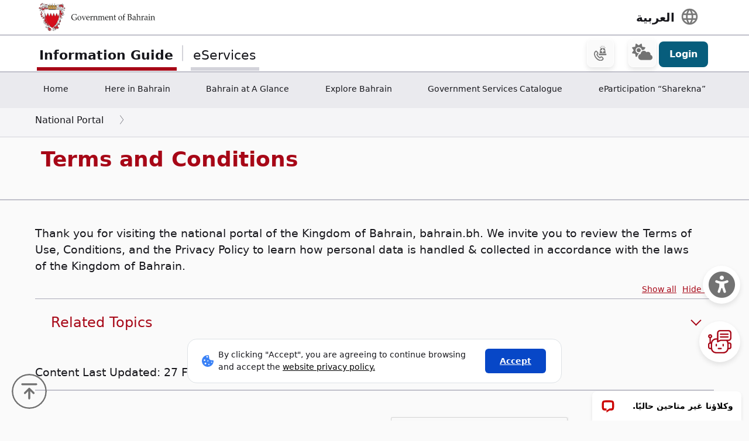

--- FILE ---
content_type: text/html; charset=utf-8
request_url: https://www.google.com/recaptcha/api2/anchor?ar=1&k=6LdafRsUAAAAAGLjbOF-Yufn_lmlQGZLiWlx1kv8&co=aHR0cHM6Ly9iYWhyYWluLmJoOjQ0Mw..&hl=en&v=PoyoqOPhxBO7pBk68S4YbpHZ&size=normal&anchor-ms=20000&execute-ms=30000&cb=g5020vpdu34u
body_size: 49329
content:
<!DOCTYPE HTML><html dir="ltr" lang="en"><head><meta http-equiv="Content-Type" content="text/html; charset=UTF-8">
<meta http-equiv="X-UA-Compatible" content="IE=edge">
<title>reCAPTCHA</title>
<style type="text/css">
/* cyrillic-ext */
@font-face {
  font-family: 'Roboto';
  font-style: normal;
  font-weight: 400;
  font-stretch: 100%;
  src: url(//fonts.gstatic.com/s/roboto/v48/KFO7CnqEu92Fr1ME7kSn66aGLdTylUAMa3GUBHMdazTgWw.woff2) format('woff2');
  unicode-range: U+0460-052F, U+1C80-1C8A, U+20B4, U+2DE0-2DFF, U+A640-A69F, U+FE2E-FE2F;
}
/* cyrillic */
@font-face {
  font-family: 'Roboto';
  font-style: normal;
  font-weight: 400;
  font-stretch: 100%;
  src: url(//fonts.gstatic.com/s/roboto/v48/KFO7CnqEu92Fr1ME7kSn66aGLdTylUAMa3iUBHMdazTgWw.woff2) format('woff2');
  unicode-range: U+0301, U+0400-045F, U+0490-0491, U+04B0-04B1, U+2116;
}
/* greek-ext */
@font-face {
  font-family: 'Roboto';
  font-style: normal;
  font-weight: 400;
  font-stretch: 100%;
  src: url(//fonts.gstatic.com/s/roboto/v48/KFO7CnqEu92Fr1ME7kSn66aGLdTylUAMa3CUBHMdazTgWw.woff2) format('woff2');
  unicode-range: U+1F00-1FFF;
}
/* greek */
@font-face {
  font-family: 'Roboto';
  font-style: normal;
  font-weight: 400;
  font-stretch: 100%;
  src: url(//fonts.gstatic.com/s/roboto/v48/KFO7CnqEu92Fr1ME7kSn66aGLdTylUAMa3-UBHMdazTgWw.woff2) format('woff2');
  unicode-range: U+0370-0377, U+037A-037F, U+0384-038A, U+038C, U+038E-03A1, U+03A3-03FF;
}
/* math */
@font-face {
  font-family: 'Roboto';
  font-style: normal;
  font-weight: 400;
  font-stretch: 100%;
  src: url(//fonts.gstatic.com/s/roboto/v48/KFO7CnqEu92Fr1ME7kSn66aGLdTylUAMawCUBHMdazTgWw.woff2) format('woff2');
  unicode-range: U+0302-0303, U+0305, U+0307-0308, U+0310, U+0312, U+0315, U+031A, U+0326-0327, U+032C, U+032F-0330, U+0332-0333, U+0338, U+033A, U+0346, U+034D, U+0391-03A1, U+03A3-03A9, U+03B1-03C9, U+03D1, U+03D5-03D6, U+03F0-03F1, U+03F4-03F5, U+2016-2017, U+2034-2038, U+203C, U+2040, U+2043, U+2047, U+2050, U+2057, U+205F, U+2070-2071, U+2074-208E, U+2090-209C, U+20D0-20DC, U+20E1, U+20E5-20EF, U+2100-2112, U+2114-2115, U+2117-2121, U+2123-214F, U+2190, U+2192, U+2194-21AE, U+21B0-21E5, U+21F1-21F2, U+21F4-2211, U+2213-2214, U+2216-22FF, U+2308-230B, U+2310, U+2319, U+231C-2321, U+2336-237A, U+237C, U+2395, U+239B-23B7, U+23D0, U+23DC-23E1, U+2474-2475, U+25AF, U+25B3, U+25B7, U+25BD, U+25C1, U+25CA, U+25CC, U+25FB, U+266D-266F, U+27C0-27FF, U+2900-2AFF, U+2B0E-2B11, U+2B30-2B4C, U+2BFE, U+3030, U+FF5B, U+FF5D, U+1D400-1D7FF, U+1EE00-1EEFF;
}
/* symbols */
@font-face {
  font-family: 'Roboto';
  font-style: normal;
  font-weight: 400;
  font-stretch: 100%;
  src: url(//fonts.gstatic.com/s/roboto/v48/KFO7CnqEu92Fr1ME7kSn66aGLdTylUAMaxKUBHMdazTgWw.woff2) format('woff2');
  unicode-range: U+0001-000C, U+000E-001F, U+007F-009F, U+20DD-20E0, U+20E2-20E4, U+2150-218F, U+2190, U+2192, U+2194-2199, U+21AF, U+21E6-21F0, U+21F3, U+2218-2219, U+2299, U+22C4-22C6, U+2300-243F, U+2440-244A, U+2460-24FF, U+25A0-27BF, U+2800-28FF, U+2921-2922, U+2981, U+29BF, U+29EB, U+2B00-2BFF, U+4DC0-4DFF, U+FFF9-FFFB, U+10140-1018E, U+10190-1019C, U+101A0, U+101D0-101FD, U+102E0-102FB, U+10E60-10E7E, U+1D2C0-1D2D3, U+1D2E0-1D37F, U+1F000-1F0FF, U+1F100-1F1AD, U+1F1E6-1F1FF, U+1F30D-1F30F, U+1F315, U+1F31C, U+1F31E, U+1F320-1F32C, U+1F336, U+1F378, U+1F37D, U+1F382, U+1F393-1F39F, U+1F3A7-1F3A8, U+1F3AC-1F3AF, U+1F3C2, U+1F3C4-1F3C6, U+1F3CA-1F3CE, U+1F3D4-1F3E0, U+1F3ED, U+1F3F1-1F3F3, U+1F3F5-1F3F7, U+1F408, U+1F415, U+1F41F, U+1F426, U+1F43F, U+1F441-1F442, U+1F444, U+1F446-1F449, U+1F44C-1F44E, U+1F453, U+1F46A, U+1F47D, U+1F4A3, U+1F4B0, U+1F4B3, U+1F4B9, U+1F4BB, U+1F4BF, U+1F4C8-1F4CB, U+1F4D6, U+1F4DA, U+1F4DF, U+1F4E3-1F4E6, U+1F4EA-1F4ED, U+1F4F7, U+1F4F9-1F4FB, U+1F4FD-1F4FE, U+1F503, U+1F507-1F50B, U+1F50D, U+1F512-1F513, U+1F53E-1F54A, U+1F54F-1F5FA, U+1F610, U+1F650-1F67F, U+1F687, U+1F68D, U+1F691, U+1F694, U+1F698, U+1F6AD, U+1F6B2, U+1F6B9-1F6BA, U+1F6BC, U+1F6C6-1F6CF, U+1F6D3-1F6D7, U+1F6E0-1F6EA, U+1F6F0-1F6F3, U+1F6F7-1F6FC, U+1F700-1F7FF, U+1F800-1F80B, U+1F810-1F847, U+1F850-1F859, U+1F860-1F887, U+1F890-1F8AD, U+1F8B0-1F8BB, U+1F8C0-1F8C1, U+1F900-1F90B, U+1F93B, U+1F946, U+1F984, U+1F996, U+1F9E9, U+1FA00-1FA6F, U+1FA70-1FA7C, U+1FA80-1FA89, U+1FA8F-1FAC6, U+1FACE-1FADC, U+1FADF-1FAE9, U+1FAF0-1FAF8, U+1FB00-1FBFF;
}
/* vietnamese */
@font-face {
  font-family: 'Roboto';
  font-style: normal;
  font-weight: 400;
  font-stretch: 100%;
  src: url(//fonts.gstatic.com/s/roboto/v48/KFO7CnqEu92Fr1ME7kSn66aGLdTylUAMa3OUBHMdazTgWw.woff2) format('woff2');
  unicode-range: U+0102-0103, U+0110-0111, U+0128-0129, U+0168-0169, U+01A0-01A1, U+01AF-01B0, U+0300-0301, U+0303-0304, U+0308-0309, U+0323, U+0329, U+1EA0-1EF9, U+20AB;
}
/* latin-ext */
@font-face {
  font-family: 'Roboto';
  font-style: normal;
  font-weight: 400;
  font-stretch: 100%;
  src: url(//fonts.gstatic.com/s/roboto/v48/KFO7CnqEu92Fr1ME7kSn66aGLdTylUAMa3KUBHMdazTgWw.woff2) format('woff2');
  unicode-range: U+0100-02BA, U+02BD-02C5, U+02C7-02CC, U+02CE-02D7, U+02DD-02FF, U+0304, U+0308, U+0329, U+1D00-1DBF, U+1E00-1E9F, U+1EF2-1EFF, U+2020, U+20A0-20AB, U+20AD-20C0, U+2113, U+2C60-2C7F, U+A720-A7FF;
}
/* latin */
@font-face {
  font-family: 'Roboto';
  font-style: normal;
  font-weight: 400;
  font-stretch: 100%;
  src: url(//fonts.gstatic.com/s/roboto/v48/KFO7CnqEu92Fr1ME7kSn66aGLdTylUAMa3yUBHMdazQ.woff2) format('woff2');
  unicode-range: U+0000-00FF, U+0131, U+0152-0153, U+02BB-02BC, U+02C6, U+02DA, U+02DC, U+0304, U+0308, U+0329, U+2000-206F, U+20AC, U+2122, U+2191, U+2193, U+2212, U+2215, U+FEFF, U+FFFD;
}
/* cyrillic-ext */
@font-face {
  font-family: 'Roboto';
  font-style: normal;
  font-weight: 500;
  font-stretch: 100%;
  src: url(//fonts.gstatic.com/s/roboto/v48/KFO7CnqEu92Fr1ME7kSn66aGLdTylUAMa3GUBHMdazTgWw.woff2) format('woff2');
  unicode-range: U+0460-052F, U+1C80-1C8A, U+20B4, U+2DE0-2DFF, U+A640-A69F, U+FE2E-FE2F;
}
/* cyrillic */
@font-face {
  font-family: 'Roboto';
  font-style: normal;
  font-weight: 500;
  font-stretch: 100%;
  src: url(//fonts.gstatic.com/s/roboto/v48/KFO7CnqEu92Fr1ME7kSn66aGLdTylUAMa3iUBHMdazTgWw.woff2) format('woff2');
  unicode-range: U+0301, U+0400-045F, U+0490-0491, U+04B0-04B1, U+2116;
}
/* greek-ext */
@font-face {
  font-family: 'Roboto';
  font-style: normal;
  font-weight: 500;
  font-stretch: 100%;
  src: url(//fonts.gstatic.com/s/roboto/v48/KFO7CnqEu92Fr1ME7kSn66aGLdTylUAMa3CUBHMdazTgWw.woff2) format('woff2');
  unicode-range: U+1F00-1FFF;
}
/* greek */
@font-face {
  font-family: 'Roboto';
  font-style: normal;
  font-weight: 500;
  font-stretch: 100%;
  src: url(//fonts.gstatic.com/s/roboto/v48/KFO7CnqEu92Fr1ME7kSn66aGLdTylUAMa3-UBHMdazTgWw.woff2) format('woff2');
  unicode-range: U+0370-0377, U+037A-037F, U+0384-038A, U+038C, U+038E-03A1, U+03A3-03FF;
}
/* math */
@font-face {
  font-family: 'Roboto';
  font-style: normal;
  font-weight: 500;
  font-stretch: 100%;
  src: url(//fonts.gstatic.com/s/roboto/v48/KFO7CnqEu92Fr1ME7kSn66aGLdTylUAMawCUBHMdazTgWw.woff2) format('woff2');
  unicode-range: U+0302-0303, U+0305, U+0307-0308, U+0310, U+0312, U+0315, U+031A, U+0326-0327, U+032C, U+032F-0330, U+0332-0333, U+0338, U+033A, U+0346, U+034D, U+0391-03A1, U+03A3-03A9, U+03B1-03C9, U+03D1, U+03D5-03D6, U+03F0-03F1, U+03F4-03F5, U+2016-2017, U+2034-2038, U+203C, U+2040, U+2043, U+2047, U+2050, U+2057, U+205F, U+2070-2071, U+2074-208E, U+2090-209C, U+20D0-20DC, U+20E1, U+20E5-20EF, U+2100-2112, U+2114-2115, U+2117-2121, U+2123-214F, U+2190, U+2192, U+2194-21AE, U+21B0-21E5, U+21F1-21F2, U+21F4-2211, U+2213-2214, U+2216-22FF, U+2308-230B, U+2310, U+2319, U+231C-2321, U+2336-237A, U+237C, U+2395, U+239B-23B7, U+23D0, U+23DC-23E1, U+2474-2475, U+25AF, U+25B3, U+25B7, U+25BD, U+25C1, U+25CA, U+25CC, U+25FB, U+266D-266F, U+27C0-27FF, U+2900-2AFF, U+2B0E-2B11, U+2B30-2B4C, U+2BFE, U+3030, U+FF5B, U+FF5D, U+1D400-1D7FF, U+1EE00-1EEFF;
}
/* symbols */
@font-face {
  font-family: 'Roboto';
  font-style: normal;
  font-weight: 500;
  font-stretch: 100%;
  src: url(//fonts.gstatic.com/s/roboto/v48/KFO7CnqEu92Fr1ME7kSn66aGLdTylUAMaxKUBHMdazTgWw.woff2) format('woff2');
  unicode-range: U+0001-000C, U+000E-001F, U+007F-009F, U+20DD-20E0, U+20E2-20E4, U+2150-218F, U+2190, U+2192, U+2194-2199, U+21AF, U+21E6-21F0, U+21F3, U+2218-2219, U+2299, U+22C4-22C6, U+2300-243F, U+2440-244A, U+2460-24FF, U+25A0-27BF, U+2800-28FF, U+2921-2922, U+2981, U+29BF, U+29EB, U+2B00-2BFF, U+4DC0-4DFF, U+FFF9-FFFB, U+10140-1018E, U+10190-1019C, U+101A0, U+101D0-101FD, U+102E0-102FB, U+10E60-10E7E, U+1D2C0-1D2D3, U+1D2E0-1D37F, U+1F000-1F0FF, U+1F100-1F1AD, U+1F1E6-1F1FF, U+1F30D-1F30F, U+1F315, U+1F31C, U+1F31E, U+1F320-1F32C, U+1F336, U+1F378, U+1F37D, U+1F382, U+1F393-1F39F, U+1F3A7-1F3A8, U+1F3AC-1F3AF, U+1F3C2, U+1F3C4-1F3C6, U+1F3CA-1F3CE, U+1F3D4-1F3E0, U+1F3ED, U+1F3F1-1F3F3, U+1F3F5-1F3F7, U+1F408, U+1F415, U+1F41F, U+1F426, U+1F43F, U+1F441-1F442, U+1F444, U+1F446-1F449, U+1F44C-1F44E, U+1F453, U+1F46A, U+1F47D, U+1F4A3, U+1F4B0, U+1F4B3, U+1F4B9, U+1F4BB, U+1F4BF, U+1F4C8-1F4CB, U+1F4D6, U+1F4DA, U+1F4DF, U+1F4E3-1F4E6, U+1F4EA-1F4ED, U+1F4F7, U+1F4F9-1F4FB, U+1F4FD-1F4FE, U+1F503, U+1F507-1F50B, U+1F50D, U+1F512-1F513, U+1F53E-1F54A, U+1F54F-1F5FA, U+1F610, U+1F650-1F67F, U+1F687, U+1F68D, U+1F691, U+1F694, U+1F698, U+1F6AD, U+1F6B2, U+1F6B9-1F6BA, U+1F6BC, U+1F6C6-1F6CF, U+1F6D3-1F6D7, U+1F6E0-1F6EA, U+1F6F0-1F6F3, U+1F6F7-1F6FC, U+1F700-1F7FF, U+1F800-1F80B, U+1F810-1F847, U+1F850-1F859, U+1F860-1F887, U+1F890-1F8AD, U+1F8B0-1F8BB, U+1F8C0-1F8C1, U+1F900-1F90B, U+1F93B, U+1F946, U+1F984, U+1F996, U+1F9E9, U+1FA00-1FA6F, U+1FA70-1FA7C, U+1FA80-1FA89, U+1FA8F-1FAC6, U+1FACE-1FADC, U+1FADF-1FAE9, U+1FAF0-1FAF8, U+1FB00-1FBFF;
}
/* vietnamese */
@font-face {
  font-family: 'Roboto';
  font-style: normal;
  font-weight: 500;
  font-stretch: 100%;
  src: url(//fonts.gstatic.com/s/roboto/v48/KFO7CnqEu92Fr1ME7kSn66aGLdTylUAMa3OUBHMdazTgWw.woff2) format('woff2');
  unicode-range: U+0102-0103, U+0110-0111, U+0128-0129, U+0168-0169, U+01A0-01A1, U+01AF-01B0, U+0300-0301, U+0303-0304, U+0308-0309, U+0323, U+0329, U+1EA0-1EF9, U+20AB;
}
/* latin-ext */
@font-face {
  font-family: 'Roboto';
  font-style: normal;
  font-weight: 500;
  font-stretch: 100%;
  src: url(//fonts.gstatic.com/s/roboto/v48/KFO7CnqEu92Fr1ME7kSn66aGLdTylUAMa3KUBHMdazTgWw.woff2) format('woff2');
  unicode-range: U+0100-02BA, U+02BD-02C5, U+02C7-02CC, U+02CE-02D7, U+02DD-02FF, U+0304, U+0308, U+0329, U+1D00-1DBF, U+1E00-1E9F, U+1EF2-1EFF, U+2020, U+20A0-20AB, U+20AD-20C0, U+2113, U+2C60-2C7F, U+A720-A7FF;
}
/* latin */
@font-face {
  font-family: 'Roboto';
  font-style: normal;
  font-weight: 500;
  font-stretch: 100%;
  src: url(//fonts.gstatic.com/s/roboto/v48/KFO7CnqEu92Fr1ME7kSn66aGLdTylUAMa3yUBHMdazQ.woff2) format('woff2');
  unicode-range: U+0000-00FF, U+0131, U+0152-0153, U+02BB-02BC, U+02C6, U+02DA, U+02DC, U+0304, U+0308, U+0329, U+2000-206F, U+20AC, U+2122, U+2191, U+2193, U+2212, U+2215, U+FEFF, U+FFFD;
}
/* cyrillic-ext */
@font-face {
  font-family: 'Roboto';
  font-style: normal;
  font-weight: 900;
  font-stretch: 100%;
  src: url(//fonts.gstatic.com/s/roboto/v48/KFO7CnqEu92Fr1ME7kSn66aGLdTylUAMa3GUBHMdazTgWw.woff2) format('woff2');
  unicode-range: U+0460-052F, U+1C80-1C8A, U+20B4, U+2DE0-2DFF, U+A640-A69F, U+FE2E-FE2F;
}
/* cyrillic */
@font-face {
  font-family: 'Roboto';
  font-style: normal;
  font-weight: 900;
  font-stretch: 100%;
  src: url(//fonts.gstatic.com/s/roboto/v48/KFO7CnqEu92Fr1ME7kSn66aGLdTylUAMa3iUBHMdazTgWw.woff2) format('woff2');
  unicode-range: U+0301, U+0400-045F, U+0490-0491, U+04B0-04B1, U+2116;
}
/* greek-ext */
@font-face {
  font-family: 'Roboto';
  font-style: normal;
  font-weight: 900;
  font-stretch: 100%;
  src: url(//fonts.gstatic.com/s/roboto/v48/KFO7CnqEu92Fr1ME7kSn66aGLdTylUAMa3CUBHMdazTgWw.woff2) format('woff2');
  unicode-range: U+1F00-1FFF;
}
/* greek */
@font-face {
  font-family: 'Roboto';
  font-style: normal;
  font-weight: 900;
  font-stretch: 100%;
  src: url(//fonts.gstatic.com/s/roboto/v48/KFO7CnqEu92Fr1ME7kSn66aGLdTylUAMa3-UBHMdazTgWw.woff2) format('woff2');
  unicode-range: U+0370-0377, U+037A-037F, U+0384-038A, U+038C, U+038E-03A1, U+03A3-03FF;
}
/* math */
@font-face {
  font-family: 'Roboto';
  font-style: normal;
  font-weight: 900;
  font-stretch: 100%;
  src: url(//fonts.gstatic.com/s/roboto/v48/KFO7CnqEu92Fr1ME7kSn66aGLdTylUAMawCUBHMdazTgWw.woff2) format('woff2');
  unicode-range: U+0302-0303, U+0305, U+0307-0308, U+0310, U+0312, U+0315, U+031A, U+0326-0327, U+032C, U+032F-0330, U+0332-0333, U+0338, U+033A, U+0346, U+034D, U+0391-03A1, U+03A3-03A9, U+03B1-03C9, U+03D1, U+03D5-03D6, U+03F0-03F1, U+03F4-03F5, U+2016-2017, U+2034-2038, U+203C, U+2040, U+2043, U+2047, U+2050, U+2057, U+205F, U+2070-2071, U+2074-208E, U+2090-209C, U+20D0-20DC, U+20E1, U+20E5-20EF, U+2100-2112, U+2114-2115, U+2117-2121, U+2123-214F, U+2190, U+2192, U+2194-21AE, U+21B0-21E5, U+21F1-21F2, U+21F4-2211, U+2213-2214, U+2216-22FF, U+2308-230B, U+2310, U+2319, U+231C-2321, U+2336-237A, U+237C, U+2395, U+239B-23B7, U+23D0, U+23DC-23E1, U+2474-2475, U+25AF, U+25B3, U+25B7, U+25BD, U+25C1, U+25CA, U+25CC, U+25FB, U+266D-266F, U+27C0-27FF, U+2900-2AFF, U+2B0E-2B11, U+2B30-2B4C, U+2BFE, U+3030, U+FF5B, U+FF5D, U+1D400-1D7FF, U+1EE00-1EEFF;
}
/* symbols */
@font-face {
  font-family: 'Roboto';
  font-style: normal;
  font-weight: 900;
  font-stretch: 100%;
  src: url(//fonts.gstatic.com/s/roboto/v48/KFO7CnqEu92Fr1ME7kSn66aGLdTylUAMaxKUBHMdazTgWw.woff2) format('woff2');
  unicode-range: U+0001-000C, U+000E-001F, U+007F-009F, U+20DD-20E0, U+20E2-20E4, U+2150-218F, U+2190, U+2192, U+2194-2199, U+21AF, U+21E6-21F0, U+21F3, U+2218-2219, U+2299, U+22C4-22C6, U+2300-243F, U+2440-244A, U+2460-24FF, U+25A0-27BF, U+2800-28FF, U+2921-2922, U+2981, U+29BF, U+29EB, U+2B00-2BFF, U+4DC0-4DFF, U+FFF9-FFFB, U+10140-1018E, U+10190-1019C, U+101A0, U+101D0-101FD, U+102E0-102FB, U+10E60-10E7E, U+1D2C0-1D2D3, U+1D2E0-1D37F, U+1F000-1F0FF, U+1F100-1F1AD, U+1F1E6-1F1FF, U+1F30D-1F30F, U+1F315, U+1F31C, U+1F31E, U+1F320-1F32C, U+1F336, U+1F378, U+1F37D, U+1F382, U+1F393-1F39F, U+1F3A7-1F3A8, U+1F3AC-1F3AF, U+1F3C2, U+1F3C4-1F3C6, U+1F3CA-1F3CE, U+1F3D4-1F3E0, U+1F3ED, U+1F3F1-1F3F3, U+1F3F5-1F3F7, U+1F408, U+1F415, U+1F41F, U+1F426, U+1F43F, U+1F441-1F442, U+1F444, U+1F446-1F449, U+1F44C-1F44E, U+1F453, U+1F46A, U+1F47D, U+1F4A3, U+1F4B0, U+1F4B3, U+1F4B9, U+1F4BB, U+1F4BF, U+1F4C8-1F4CB, U+1F4D6, U+1F4DA, U+1F4DF, U+1F4E3-1F4E6, U+1F4EA-1F4ED, U+1F4F7, U+1F4F9-1F4FB, U+1F4FD-1F4FE, U+1F503, U+1F507-1F50B, U+1F50D, U+1F512-1F513, U+1F53E-1F54A, U+1F54F-1F5FA, U+1F610, U+1F650-1F67F, U+1F687, U+1F68D, U+1F691, U+1F694, U+1F698, U+1F6AD, U+1F6B2, U+1F6B9-1F6BA, U+1F6BC, U+1F6C6-1F6CF, U+1F6D3-1F6D7, U+1F6E0-1F6EA, U+1F6F0-1F6F3, U+1F6F7-1F6FC, U+1F700-1F7FF, U+1F800-1F80B, U+1F810-1F847, U+1F850-1F859, U+1F860-1F887, U+1F890-1F8AD, U+1F8B0-1F8BB, U+1F8C0-1F8C1, U+1F900-1F90B, U+1F93B, U+1F946, U+1F984, U+1F996, U+1F9E9, U+1FA00-1FA6F, U+1FA70-1FA7C, U+1FA80-1FA89, U+1FA8F-1FAC6, U+1FACE-1FADC, U+1FADF-1FAE9, U+1FAF0-1FAF8, U+1FB00-1FBFF;
}
/* vietnamese */
@font-face {
  font-family: 'Roboto';
  font-style: normal;
  font-weight: 900;
  font-stretch: 100%;
  src: url(//fonts.gstatic.com/s/roboto/v48/KFO7CnqEu92Fr1ME7kSn66aGLdTylUAMa3OUBHMdazTgWw.woff2) format('woff2');
  unicode-range: U+0102-0103, U+0110-0111, U+0128-0129, U+0168-0169, U+01A0-01A1, U+01AF-01B0, U+0300-0301, U+0303-0304, U+0308-0309, U+0323, U+0329, U+1EA0-1EF9, U+20AB;
}
/* latin-ext */
@font-face {
  font-family: 'Roboto';
  font-style: normal;
  font-weight: 900;
  font-stretch: 100%;
  src: url(//fonts.gstatic.com/s/roboto/v48/KFO7CnqEu92Fr1ME7kSn66aGLdTylUAMa3KUBHMdazTgWw.woff2) format('woff2');
  unicode-range: U+0100-02BA, U+02BD-02C5, U+02C7-02CC, U+02CE-02D7, U+02DD-02FF, U+0304, U+0308, U+0329, U+1D00-1DBF, U+1E00-1E9F, U+1EF2-1EFF, U+2020, U+20A0-20AB, U+20AD-20C0, U+2113, U+2C60-2C7F, U+A720-A7FF;
}
/* latin */
@font-face {
  font-family: 'Roboto';
  font-style: normal;
  font-weight: 900;
  font-stretch: 100%;
  src: url(//fonts.gstatic.com/s/roboto/v48/KFO7CnqEu92Fr1ME7kSn66aGLdTylUAMa3yUBHMdazQ.woff2) format('woff2');
  unicode-range: U+0000-00FF, U+0131, U+0152-0153, U+02BB-02BC, U+02C6, U+02DA, U+02DC, U+0304, U+0308, U+0329, U+2000-206F, U+20AC, U+2122, U+2191, U+2193, U+2212, U+2215, U+FEFF, U+FFFD;
}

</style>
<link rel="stylesheet" type="text/css" href="https://www.gstatic.com/recaptcha/releases/PoyoqOPhxBO7pBk68S4YbpHZ/styles__ltr.css">
<script nonce="yrIa2D7eJFsvQ5WkWiLAvQ" type="text/javascript">window['__recaptcha_api'] = 'https://www.google.com/recaptcha/api2/';</script>
<script type="text/javascript" src="https://www.gstatic.com/recaptcha/releases/PoyoqOPhxBO7pBk68S4YbpHZ/recaptcha__en.js" nonce="yrIa2D7eJFsvQ5WkWiLAvQ">
      
    </script></head>
<body><div id="rc-anchor-alert" class="rc-anchor-alert"></div>
<input type="hidden" id="recaptcha-token" value="[base64]">
<script type="text/javascript" nonce="yrIa2D7eJFsvQ5WkWiLAvQ">
      recaptcha.anchor.Main.init("[\x22ainput\x22,[\x22bgdata\x22,\x22\x22,\[base64]/[base64]/[base64]/[base64]/[base64]/[base64]/KGcoTywyNTMsTy5PKSxVRyhPLEMpKTpnKE8sMjUzLEMpLE8pKSxsKSksTykpfSxieT1mdW5jdGlvbihDLE8sdSxsKXtmb3IobD0odT1SKEMpLDApO08+MDtPLS0pbD1sPDw4fFooQyk7ZyhDLHUsbCl9LFVHPWZ1bmN0aW9uKEMsTyl7Qy5pLmxlbmd0aD4xMDQ/[base64]/[base64]/[base64]/[base64]/[base64]/[base64]/[base64]\\u003d\x22,\[base64]\x22,\x22w5vCqU7Cv8O4w6rCgFVcMDDCv8Kww7hWecKpwqNfwonDljzDghoww74Fw7UHwpTDvCZDw5IQO8KsVx9KaiXDhMOrVynCusOxwoZXwpV9w5DCu8Ogw7Y+c8OLw689QynDkcKNw4Itwo0vS8OQwp9lLcK/wpHCj0nDkmLCocOrwpNQcXc0w6hLZcKkZ04TwoEeK8KHwpbCrFhfLcKOY8KOZsKrL8OkLiDDskrDlcKjd8KZEk9Qw55jLhPDs8K0wr4VeMKGPMKrw5LDoA3CqivDqgpPMsKENMKxwoPDsnDClSR1exnDjgI1w55dw6lvw43CvnDDlMOnBSDDmMOhwq9YEMK/wqjDpGbChcKQwqUFw7RkR8KuH8O2IcKzbsKNAMOxS2LCqkbCi8ORw7/DqSrCuycxw7kZK1LDocKFw67DscOBbFXDjhXDuMK2w6jDo0t3VcKJwpNJw5DDowjDtsKFwoA+wq8/[base64]/DmD7CsE7CncKtPsOCZGEjDURcKMOUw4V7w5Jqe8K3wrPDuGYJGTUsw73CixM3ai/Csww7wrfCjSc+E8K2VcKjwoHDikBbwps8w6/CtsK0wozCkhMJwo92w69/wpbDmjBCw5ohLT4Ywr4yDMOHw6zDkUMdw4AsOMOTwqzCrMOzwoPCiGZiQEQJCAnCscKHYzfDhA96ccOxD8OawoU5w6TDisO5OW98ScKIbcOUS8Ocw4kIwr/DnMOcIMK5HsO+w4lifCp0w5UCwql0dQAhAF/Cl8Kwd0DDmcK4wo3CvRvDqMK7woXDkQcJWxcDw5XDvcOUKXkWw4V/LCwGLAbDngcIwpPCosO7NFw3TW0Rw67CkB7CmBLCgsKew43DsA9ww4Vgw6EbMcOjw7PDnGNpwps4GGlZw402IcOmJA/DqTo5w68Rw5/[base64]/DvFzDkGzDhg/DkFIeMlJOU8OLwp/DhBBuTMO5w5VgworCu8O1w6dGwpNsPsO+a8KcHyfCl8KIw5dOIcKgw49kwoPCkCLDj8ObZSDCgWIeVVvCi8OMWsKZw78Kw5bDlcOVw6TCosKpWcOUwoZ+w63Ckg/Ch8OywpDDmMOHwqRGwpldWm1Uwq0FAMOQOsOHwroLw5LCt8O8w7M4HAbCucO4w6DChiPDgcKAN8Obw6/DvcOzw5bDisOzw6rDuSctE3EKN8OZVwTDjwLCtXMrclAlYsOdw6LDm8KVYMKvw4AHO8KtLsKVwpYVwqQkTsKpw6Mqwq7CrGocT044wqzCrFrDicKBE03CicK9wpQmwpHCjC/DoB0bwpEVB8OLwowXwqUOGHHCvMKEw5sSwpLCrQrChXJXNnnDoMO3cx0Rw4MSwplCWQzDnj/Dj8K/w5sJw6rDr0wNw5sswqJ5BiLCj8KOwrUuwrw7wqd+w6pJw7xOwpc8SVgjwq3CjSvDj8KvwqDDuEcMFcKCw4XDhsOxMWIWCgTCscKrUh/DicKkR8OYwpTCiycjPcK1wrAMAcOmw6QGUsKSCcKwdUFYwofDtsOQwoXCpUghwo97wqTCrxDCr8KzYQoyw60Ow58VGA/CqsKwK3vCtClMwrhiw7QEU8OeFHEAw6fCqcO2EsKYw5Bfw7ojaxEhdi/[base64]/Cg1rCq13DjBAVw5FTw6HDosKKwq/CpMKPw5bDm3HCrcKLL2zCi8OSDcK3wq0lPcK3RMOZw6MXw4EJBTLDjCfDql8LfMKlPErCvgvDn08MXRhQw4gnw7BmwrY9w5vDkkfDuMKdw4ANVMKwD2nCoDQhwrjDoMOUemV9UsOQMsOueUPDlsKmBypCw7c0FMKTR8KSFmxhKcOXw4PDpElRwp4DwpzCoFLCkz/CkTYgdVDCjsOowofChcK+RGbCusOYYQITHVQYw7nCoMKAXsKCBBnCi8OsNilJdjUvw587ScOKwoDClcOVwq13f8OVGlY6wrzCrQYEVsKbwqLCpFcOchxJw53DvcO0HsOAw6XCvydbFcK0VXrDlXrCgnYaw5kiOcOmfMOdw4PChhXDq3s5PsObwoBmdMO/w4jDtsK8wqZ+J002wozCosOiZRJqZjPClggjfsOBbMOdIAB2w7TDh1vCpsKbcsOoQsKzEMO/ccK4BsOCwpZRwpdFICfDjhgqJVjDiyfDghwMw4saDDEpeRsBcSvCl8KTLsO/B8Kdw5DDnQPCpSrDmMKdwoLDoVBRw5XDhcOLw5QAAsKuR8OvwrvCkhnCgi7Cgx0masKXbn3CozJoBMKaw5s3w5h4OsKQTjNvw5TCuDdNXQIBw7/DmMKeLw/CrMKIw5vDtMODw40EDlBjwojCvsKfwoJVOcKhwr3DmsKCOsO4wq/DoMKLw7DCgQ8PGMKEwrRnw5RBOsKuwqfCmMKPMSzCksOOdj/CjcK1B23Cp8KmwrjDsUbDhDHDtMOqwo5lwrzChsOWJDrDsxbCuSHDisOZwp3Duy/DgFUNw4g0KsOSdcOcw4DCpiLDgDvCvhrDulUsHXUnw6oewpXCulwoWsOCB8Oiw6FxUB4Kw607dXPDhi/Do8Ohw6TDkMKLwpwEwpZ/w49aaMOLwo4IwrbDlMKlw6UewqTCp8KeBcObV8OVXcOzJBl4w68dw6skNcOXwqt6RVvDg8KhOMKXZw/[base64]/[base64]/[base64]/T8OEGlPDrUU8w4ZrLlDDowATNVrCiMKOPsOjw6HDp1Mww7sCwoETwr3DgmcFwpjDgMOIw756wqLDm8Khw6kZfMORwoDDnhEVY8KwGMOgHR8/w5lZcx3Dn8K8fsK7wrkTd8KvdnzDg2DCrcKlwqjCucKfw6RGJsKWDMO4wp7CqMOBw5FGw6vDji7Ch8KawoMHSh1tMk4JwpLCo8KIa8OAUsKgATfCjwzCjsKSw4ApwpUbAcOefjlDw6HCrsKFQ1pEWmfCqcOEEV/Dv2VVb8OcAsKfYy8VwpnDg8OjwqfDvTkuccOSw63CmsK+w48Iw5hqw5J9wpnDt8OPRsOAJMOvw6Mwwqo1JMKTKjU3w7zChWAVw7rCiW9BwrnDhA3Cu2kQwq3Ci8Ovw5gKCQ/DtsKVw70NNcOKQsK1w48NC8ObPFcrU3LDpcKba8OeOcOVNFcEDMKlIMOHSnB/byXDpsOqwoc9UMOUHWdNAX8qw4/CnMO1SEPDvDLDqQXDnyvCoMKFwokwMcO1wp/CiTjCt8OyTU7Dm3QdSCgTFcKvYsOkBzzCvg8Fw70KJXfDo8Khw7bDkMO5JQosw6HDnXVXdRHCrsKQwqDCicOnw7/DmsKlwqXDnsOnwrEJbGLCr8K1HUMOM8O4w7Yew6vDtMOXw5zDgRXDkcO9wo7DoMKjwpsFOcKFA1bCjMKaJ8K2a8Ogw57DhzBawolRwr0qb8KqCjfDqcKew6DCslfDvMORwozCvMO9UBwFw47CucKJwpTDg2ZXw4RRbsKuw44XIsKRwqIvwr9Fd3hbOXTCiTt/SlROw61MwprDlMKDwoHDkCp1wrVEw6MgPAl3wr/DlsOHBsKNV8K+KsKlL0BFwqhSw4zCg1/CjH/DrnMiOMOEw7x7LcKewqFswqXDq3fDilsawpDDp8K4w7/CjMO0M8KSwr/[base64]/[base64]/FcOwWgTCksOcwo1KfANHwp8rwqYcJEXCisKcD14RRzIHwqXDq8KvMi7CnGrCpXYbV8KUZ8KywpkSw7nCscO1w6LCtMO8w6gdGcKWwpdDN8KNw7DCmm/[base64]/Cq8O5wonDp8KtUAzCkmjCr3RQw6vDvsKUw7LCpMOiw79MSFvCjcKawpBtL8O9w6DDkhbDo8OowoXDv0dXTMOKwqUgDMK6wqzDqH57OArDoW4Qw7/Dh8Kaw54OBxfCnDYlw6HCl1laFnrDvTpaRcO9w7p8VMOjMCJzw5DCpMKxw77Dg8O6w4rCvXPDmcOvwrXCrEvDncOZw4XCg8O/w40BDSXDpMKkw6PDrcOpERIcLTTDicKHw7YncsOwIMOGwqsWacKywoB6wpzDv8Kkw4nDo8KCw4rCoSbDnX7Cr17DisKlY8OMacO/K8KpwpfDmcKXGHXCsx83wrwqw44Iw7TCnsKRwqB5wrjCqWo7aSc4wr4xwpLDvQbCulhMwrvCo1tXJUHCjS9bwqjDqS/Dm8OtHVhiG8OIw4rCr8Kzw6cGMcKKw5jCrDTCoy7DlV88w4g3aUc8wpprwqo2woAPCMKWSW7DicOndiTDokLCngzDm8KQaj5uw6DCisOqCxjDvcOcH8KxwqAZLsOfw7MmG0xlAlIKwqHCqMK2TcOjwrHCjsKhe8OXwrF6csOVU3/CjX7CrVvCksKAw4/DmigCw5ZfB8KFbMO5EsKbNsO/cQ3CmcOZwoYyBgDDjSQ/w5HCtAQgw79VViRIw5Jpw7N+w5zCpsOafMKkXh8Zw5QES8K8woTChMK8Y0zCqT4WwrwTwpzDncOZNi/DicOMYAXDpsO3wpDDs8OBwqHCqcKrasOmEGfDkMKIVsKVwrQdVzfDm8OIwqwidMKdwp/[base64]/[base64]/w4p3w5cDwpzCmE8Xw5zCmcOAK0EMw50Tw4c8wpEBw40fNsK7wrbCpjwAG8KPOcOOw4/DisKeNgzCpGLCusOHFsKJSVbCpcO5wrXDtMOGWGPDu1xJwoc/w5HCu3ZSwpFvYSrDvcK6L8OcwqnCojwQwoYiBDvCjgvCpQMeYMObLQfCjxTDik7CisK+UMK6V2jDt8OJGQgjWMKmLEbChsKWaMOfMMO7woFJMDDCkMKCAsO/MMOiwqjDscK6wpjDqF3CslNDH8OvSEvDg8KJwq0kwo3Ci8KewoPCtCQ6wpsVwrjCshnCmHpaRHQdDMKNw7bCk8KnWsKUYMO0F8ObRhMDegZ0XMKAwodOHz/Dt8KDw7vCoFUVwrTDsFNHd8KkGAnCisK7w7XCusK7CwZjDcK9bHTCsFZow6nCt8K2BsOSw7jDhAPCtzLDoHbDsgbCqcOSwqDDosOkw6w9wqXDhWHDqsK6ZCZ5w7wkwpfDmsK3w77Ci8KDw5Z/w4LCoMKwCU/CvGTDiWtTOcOIccOYNkl+OCjDlFg6w7cTwprDukgAwqFhw4xCJh3DrMOrwqvCiMOSa8OELsOTfHXDqlPClVnCrcOSGnbCmsKwKR0/w4fChVLCncKHwqfDogvDkSQzwqoDaMKbKgokwowLYBfChsKCwrx6wpYRVBfDm2BVwoMswrfDimXDh8Kpw5pgcjXDgQPCisKlI8Kyw7xNw4cVD8Ouw7XCj23DpBnDjcOrZ8OFam/[base64]/CjG8iXholVMKYAsK6wooSwrBNSMKkECPDsXfCt8KtU3HCgRhJRsOYwqjDskbCoMO8wrpjWxbCh8OvwoHDlQQow6LDhEHDpMO8wpbCnHvDh3zDsMKvw71SMcOEJ8KNw4A/GmPDhGx1YcO+wo1wwr7DsybCiGbDscOrw4DDjWzDucO4w4nDl8KgEHBJG8Oewp/CrcOUF3nDvinDoMKnSnTCqMOgCsOlwr/DnXbDk8O2w7XDpw98wpgKw7vCgMK6wqzCq3dTbTrDkGjDgMKmO8OXYAhBZAU6bcOvwrV+wpPCnFRTw6dWwqZNFg5Vw54oXyvCrX/DlzQ+wqpzw5zDvMK6Z8KXDAFewpbCjsOLASBBwroRwrItJDHDvcOcwoYSe8Ohw5zCkyVeNcOOwo/[base64]/UDh3X8OiJRnCjsKrES9Aw44pR2ZOwqrCrMORw43DjMOHXjFBwowmwrc/w7rDvCwrwpgPwrnCp8OOYcKnw5TCkX3CmMKsGjwJYMOVw5rCuX4CXQfCh3TDtwkRw4vDlsKBOTDDmiFtUcOewp/Cr1fDjcKYw4RwwqFLdU8EBSNJw7LCvcOUwrRBGj/DhA/DnMKzw7XDgTDCq8OtfC7CksKSGcKMFsOqwqbCvVfCtMOIw6/[base64]/DgsKEW0w5wpHDrsOYwqjCtSLCvMOwDxUvwqFcQlQZwprDihE9wr1ow4IHB8KLLFZkw6pYKcKHw7INMsO3wpXDncKDw5cMw4LClcKUX8KSw7PCpsOEB8OVZMKow7YuwprDvxNDN27CqhVQAzzDuMOCwqLDvMOcw5vChcODw5rDvGFsw4/[base64]/CqQRGw7Miw7kfwpgzYcK0wqQ1Bl7ChMKfRmzCpDsLfwQyZgvDvMOMw6rCvsO6wq/[base64]/woHCk14+w7PDmcOiwol8C1LDgjHDsMOWAVLDuMOTwqQ0H8Oaw4HDqh4nw7U4w6TCr8O1wo1dw7htJwrCnyo5wpRlwo3DpcOBIk3Dnmk9GnjCv8OLwrtxw7/DmCTDtcOqw43Dn8KFPwMiwq9Hw50dHsO5aMKjw7XCp8O/wpXCoMOWw6osKEfCuFtyLGJqw5liAMK5wqNTwrJiwo7DsMK3fMOhW27CpnTCmR7CusObOkoyw67Dt8OuVRbCo0BBwrHDq8KUwrrDhEcWwp05A17Du8OswppBwodWwoB/woLCpy/[base64]/[base64]/AUHCpn/[base64]/MinCsMKZw7jCj8KYw5TCv8KxwpYTwroOwo51aR5ow786w4c+wpjDkHLCjG1XfA5PwpjCjmxow6vDpMOMw5nDuw0na8K3w5MFw5TCocOyRMO7DRXCnRTCg3PDsBEow4Z7wpDDnxZlQcOGWcKkWMKbw4kRFyRTFz/DvcOuT04swoDDmnDDqB/CjcO2e8O3w5oBwq9rwq4Zw7XCpS3DmwdZQzYeWT/CvQ3DpTnDkxhtA8Ohwptzw6nDunfCp8KywrHDisKaY3rCosKswpsMwqrCi8K/[base64]/wofDjD3Cul1GwrBHeXzDmsKSRMOOW8KBwrvDpcK1w57Cnw/DuEoTw6XDpsKrwqNxS8KeGmzCs8OTf1zDhzFowrB6wr0mCyPDo2w4w47DqcKzwq0Xw7A8wqnCgQFzS8K6w44/wpl0wrI6MgLCklzDqAV2w6PCocKKw5zDvkwTwpF2F1/DiwzDqMK8RMO0wrvDshHCv8K6wo91w6EjwrZ/UnXCmmlwMcOrw4pfUUPCosOlwrtkw4t/FMKxVsO+JAVywrhGw7lkw4gyw7h6w6cEwqzDjMKsEsONX8OWwr9GRMKlfMKkwrV8w7jCvMOxw4DCq0LDvcKlSAsRbcKUw4zDs8O3DMO/wovCuyQsw6Yuw61DwobDuG/DnMOJaMOGd8K9c8OhIMOLD8Ohw4/Cr3PCpMKlw4zCp2vCv0jCvDfCkwXDocO9wqxzFcK9CcKeLsOcwpJBw71PwrUnw4Etw7YKwoI6KlZuKMKqwog/w5/ClQ8cAAACw7XCqmgjw7d/w7RPwrzCs8Okw63CkCJLw5QNYMKPPMOlQcKAS8KObknCpCJHVgBywoLChsKyd8OSLA/ClMKZHMKlwrEowoXCqirDnMO7wrHDqRjCvMKew6HCjnjDqzXDlcOKw6jCnMKGLMKAScOYwrxsZ8OPw5wFw4bCl8KQbsKUwojDoFtcwpjDjzJQw5xPwpPDlR0Dw5XCt8ONw41aM8K9b8OUcAnChgN+bmYwOsO3esK8w7YDe07DjAnCvl/DqMODwpjDmhsKwqTCrmzDvj/CjcK8VcOPN8Kvw7LDlcObUsOEw6bDlMK+acK6w6tJwrQTXcKHEsKpYMOxwogMY1/[base64]/Cq04Hw5BsBcK7wpwew7RJw6g7CMK/w6Uzw6keWyR4c8KYwrwAwp3Cn10NdVDDpyh0woHDmcOAw4Y1wonCqHplc8O/RsK/ew0wwqgNw5HDiMOiB8OIwogdw7BbZcK3w4EAHg09H8OZNsKIw5jCtsOLBsKdH2nCllIiOjskA3F7w6/[base64]/CmsK/wogoB8OYIgjCj8O7wqzDjMOKw5LCsA3CnA0lRAkaw7fDtcOnNMKebElWHMOqw7Zbw6HCsMONwqXDucKmwoTDgMKcDkDCmWEPwrFSw6PDl8KbawjCoDkSwpckw53DucOqw7/Cr2QzwqLCoRQpwqBfBXjDhcKvw7/[base64]/csOaNcOlw5Ehe2UgQgtJwpzCjMKdWQ4jAinDnMKlw4Uyw7HCoDxsw7lhdRI7YcK9wqALFcK6N35QwovDt8KGwqQbwoMFw4skDcO3w4PDh8ObPsOrOUhiwpjCiMK3w7rDhUHDjSDDmsKHTsOWak4Fw4/CosKiwostNGx1wr7CuUDCpMOiC8O7wqZJXh3DmiDCkl9uwptrHgtJw5x/w5nDi8KVRGLCn0rCg8O6ORHDmT3CvsK9wqtYwpzCrMOtK37DoHI2NCzDisOnwqHDksOWwrZ1bcOJU8K7wrpgDBYzbMOJwpp8w4NxFXYUJygNfcO+wo4reSwcdHnCqcOiLsOAwofDiF/DisK7RBzCkQ3CiiJFacOHw5khw4zCl8KGwr5/w5hrw4oGSH0ZHTgIDGnDrcKjZMKOBTUeMsKnwrpkHsKuwrdmNsOTI2ZPwppTGMOEwonDusOHQgxxwrFmw6nChSjCqMKqw7JNPjzDpcKQw47CpTFEK8KTwqLDtkXDisKmw7UMw4pfGHrCvsKnw7zDjn/CgsKXBMKGMCt2w7XCrAUEShwywrVbw7jCj8OcwqrDmcOEwpbCs0jCn8KFwqU/w4cew5YyLcKqw6/CgWbCkCfCqzdtKMK8McKVBHcGw4ESbsO/woovwoJLd8KDw6Atw6ddXMOzw5p8DcKpHcKtwr4ywpwSCcO2wqBlYxZ4U1V8w4RiPFDDgQ9rwq/DrhjDi8KQTU7CuMKgwq7Cg8OPwoYlw51tNB5hNjNkfMOtw6UZGE4IwqArQ8KUwo3DlMOQRivDocK/w5RODirCkhZuwotZw4EdNcKdwp3CsCsHRsOcwpYKwrDDjmPCsMOaD8KYLMOXG2HDjhPCusOkw4TCkRoMLsO9w6rCssOSMV3DpcOjwqIjwofDl8OkFMO8w5DCkMKowovCpcOMw53CvsOwWcONwq7Dpkp5eGHCsMKkw5bDjsOnCyQZL8K/Zm5owpMOw6bDuMO4wq3ClVXChUkGw5RzNsKLK8OsbsKgwowjw6DDsGAyw4J/[base64]/w6daw7ENLMKwEsKncn3Cu8OiM8KUGcKwZCrDplN3KDkPwqcNwr85KFUOHFg6w4fDrcOUEcKKwpHClcKKUcKpwrrCjhMAZMO8wrkKwq9Cd3HDlFzChsKawoXCrcKJwr7DoXYIw4bDolJWw6c8RGpmccKLVMKEIMOiw5/CpMKuwo/CiMKID2IPw5RbFcOJwpTCoWsfYMOGCsOxccKlwpLCpsOuwq7DqWMMEsOuEMKrWkU6wqfCo8OgDsKmY8KBZGgYw4vCjSAwAxs/wrDCgAnDqMK2wpHChXPCvMOpHjbCusK7JMKewrPDsnRHR8K/C8O8YsKjNsO7w73CgnPCssKRWlUGwqApI8OrFGkdAsOuHsORw7HCusKIw6nCkcK/[base64]/Cl2XDosO6TsKowqbClXDCuErCpU7CpWp5J8KewoHCpyUcwrRaw6LChHpNC3YoMAAawo7DlzjDi8KdehfCo8OcbBlywqAFwoN2wo1QwpvDtF45w7LDmBLCjcO/eRnClCVOwr7CpCd8P17CpWYoNcKONUPCkjt2w5/[base64]/woNfw6PDjl5HecOlYnZXRcO6wonCusOjIMKFGMOzXsKDw5M+O016woFjIHbCtjnCv8K4w6AnwpZqwqYqOgrCpsK4VzU+wpTChcOGwocqwrXDrcOIw5RcSgA9w4AHw7zCscKbVsKSwrNXRcOow6VtCcOBw51sFhDCmVnCgx/Cm8KOd8Ozw7rDjRRdw4gLw70Dwp9kw5Eew4VAwpEMwrXCjxrClmXCkgLCggdewoVdGsKowrYudRoYI3MZw51Cw7UHw6vCnmJ4QMKCdMKMAMORw4jDm1phTMOBwpTCu8K+w6nCtMK9w4/DsnF1wrUEOgvCvMKUw6plK8K+XGtlw7Q4YMO7wo3CqlkMwrvCj0zDssO4w481ODPDqsK/[base64]/w7oxw5vDvsK8w5nDpcOrwqbCu8KqQm7CpQEZw7XDigvCtybCp8K4GMKTw4U0PsKEw5NXUsOBw4ZRQGUQw7piwoHCrcK8w4nDm8ObcBIMdsOJwprCp3jCv8KBQ8K1wp7Dr8Ohw7/CjzHDp8OGwrpUO8KTJBoLGcOCDlzDmHEiV8ObE8KBwrR5FcOqwpzCljMhO0Uvw5Y3wonDv8O8wr3CiMKQaS1JZMKOw5M/wqfDlgQ5eMKJw4fDqcObIWx/FsOzwpoEwq3CjcK7F2zCjVjCjsKew6dZw4jDocKiA8KnFRjCrcONMG7Ch8KFwqLCusKJwpFkw7DCtMK/YMK+YsKAaUTDo8ORScKzwpMHRQJOwqLDncOYI1NhHsOdw4JIwpvCpcO8D8O/[base64]/CtMONwpnCsQZEEcK5wq7ChFPCuFgTw4lCwpPDqcO+JyNlw6IHwozDtMKbw4ZaBTPDqMKHJMK6G8KtHTlGc39NOsO/[base64]/[base64]/Djw/CjVTCpMOZVMKZTV7CjCtrVMK2wrvDrMKew7o+dFpgwpYcSgXChmpvwqB+w6pPwqnCvGPDn8OOwoPDlQPDunRKw5TDvsK7dcKxFWbDuMKDw4YQwp/CnEMgfsKPGcKPwrEdw5UlwrwpCsK9VwoCwqPDoMKYw6nCk0/[base64]/O0DCs1bCq0HDhzs4wrzDi8KyJsOQw7jDt8OXw4XDploIw5/[base64]/[base64]/CpBAgw6APw5nCn8KqIsKRDmcbwpzCtzgkf1NgOQ0iw6sEbsOPw6HDiSTDhnnCm0UACcOvOcKTw43DkcK0HDLDgcKIGFnDpcOUPMOrDjgtE8OQwpLCqMKZw6fColjDm8OSDMKFw4rDu8KubcKgAMKzw41+JWsEw6zCukbCucOvRk/DtX7CqHsVw6rDtzILCsKcwpHCiiPCpk1uw5kbw7DCklvCgUHDrgfDo8ONVcK3w5ASacO+IgvDo8OQwprCr30QG8KTwoLCvlfCg1Z2OMKddG/DgMKNaV7CrCnCm8K9EsOkwrMlHiLDqwzCiSgBw6TDsFnDsMOOwr8VDRJ8QyRkLB0BEMOIw4xjUWrDj8KPw7vDksOQw7DDtDTDrMKNw4HDqsOZw5UibW3DpU8jw4/Dt8O8UsO4w6bDhjjChiM5w5kLwoRISsO4w43Cs8KlS3FBHSHDpRhCwq3CuMKEw75/ZVPDjVI+w74vS8KlwrTCvnISw4NQXcOQwrA+wpgMdXNUw4wxMxoNJyLCksKvw7AHw4jCqHZPKsKDR8KwwpdFWR7CqWk4w5x2R8OPwo0KKUHCkMKCwr0KUVgNwpnCpA8pD3QnwoREX8K0dcOrCGQfaMK+PATDoG/Cu30EQQp9c8OEw73CjWNew71iKkckwoVTYFnCvinCiMOPZnVHc8OmL8Oqwq8bwpDCn8KAe0Jnw6/[base64]/CiMOKGVjDuMOOw4DCssOmwqRSwq18CmMzwqXCu38PFcOja8K0XMOrwrgaXTbCjhJ0BFRgwqjCk8KDw5dqS8OOHAZuGS0yScOaVCoSNsO1VsOtDWYQRcOxw77CpMOxwr7CtcKgRzHDtMKPwrTCmwAdw49+wobClkbDgUTDlMK1w7vDuUZcf0pnw4h2JCvCukTCg2d/LAhqFsKyU8KkwpXCtGA5NzHCnMKqw4PDgi/DusKFw7LCoDRfw4J5XsKVEkVoMcOkNMKtwrzChjXDvA8XIWXDgcKyBWRGZ1Bdw5fDisOlEcOAw5Iow7INFFFResKLSsKww4TDhsKrC8ORwpkSwqbDlCjDhcOQwovDq3QewqQ5w77DtsOvG040RMOxHsOwWcOnwr1AwqshCS/DsV0AasO2w50bwp3DoyfCgTLDrgbClsORwovCtsOYRAsrU8Olw6rDpMOhw4zCjcOSAlrDiknDr8O5WcK5w790w6LClcORwqgDw7Vtc24Qw7/CqMKNPsKTwocbwrzDm0/[base64]/[base64]/Dr8O4KsKow7fCvMKKw6BbASJkwpnDjHTCiMKaw7HCqsK9GsKNwqPCmgspw63CrVI2wqHCv0xwwqEjwovDtEUWwohkw4XCjsOlJh3DtVzDnjbCsCxHw4zDnE3CvRLDhXnCkcKLw6fCmwcbQcONwrHDlClJw7PDngTCqj7DvcKXasKaeS/CvMOJwq/[base64]/wqbDmsO7wo3CmsOlJMOaw53DjsOOaMK5W03DlG3DlgfCpXDDvMK8w7vDgMOJw4vDjiQbeQYTUsKEwrLCgjtcwqteRQjCpz3DocOiwr3DkT3Dll/CksKpw7/[base64]/Cvg4Tw5jDpcOGEMKZwoNyAsOZwrlTdcOhw4EhDMKmPMOnPAddwo/CpgrCtsOLCMKDwpTCoMOmwqw2w5nCuU7CisOrw6zCtnnDv8K0woc4w4TDlD51w6FyKmvDvMOcwo3CmyMOVcK5WMK1Djd5LWDDi8Kcw67Cq8KrwrERwq3DlcOIChoRwrvCq0rCu8KdwpIESMKkw43DnsKhLiLDi8KuTH7CoxU9wp/[base64]/fcOsw7cTwqUlw4bDtBTDuELDuR1uSMKKYMKkBMKxw5wOeWskO8KYazLDsw5jB8K9wplWAVgVwqPDrinDk8K/W8O6wqHDm2/[base64]/[base64]/woHCh0sCMEcaw7/[base64]/ClyjDmD9qw4jDoHLClh7Cp8OQw7N6Nxwnwq5IH8KbVcKHw4DCm0bCuDfCkwjDkMO3w4/DvsKUZcO0JsOww7kzwpQrFHRja8OfDcO/wr0IdXpUKxIPP8K3E1lYTkjDv8KFwoIGwr4iDzHDgMO4YcOHJsKMw4jDicK1MwRmw5bCtSESwrkFEsK+fMKFwq3ChEHCkMOGd8KEwq9kay/DhsOdw4BDw60ewqTCvsOsTMKqRHYMccKnw6jDp8O2woojKcOOw6XCpsO0X3xKNsK7w6Uww6M6V8OBwolfw5MCd8Oyw687wpRvKcONwr4Zw7HDsjLDi3nCucKvw6QGwpvDiyrDtg9tHsK0w5ozwrDDqsK/[base64]/Cg39bw5DDlxtrw5DDixE9eBg0UE3CjMKDLhJ5asK5SAodwrhvLix6RV1lNGg5w6jChMKkwqXDsX7DmTltwqQRw4vCq0PCmcO0w7g8LAUWAcOtwpjDmBBJw4XCtsKMdk/DmsOhQcKHwrYEwqnDgGcmZykyOWnClV1cIsOJwpA7w4pxwp5kwozCnsODw6BcElEyPcKdw5BDU8OfYMONIAjDuVkow7bCm3HDqMKeeE3DscOewq7CqFQ/wrfCm8K/a8Ogwr/Dlh4IDCnCusKJw6jCk8KVOTV9fxcRT8KWwqnCicKIw6HCnwXDsAfCmcKCwpjDggtiGsKsOMOwcnwMXsOjwoFhwoVORl/Dh8OscCR8DsKwwp3CnzhjwqpwAnBgGlbCnj/ClsK9w5nCtMOyPBTCkcKxw5DDusOpNC1ZcmLDscOtMkDCiltMw6Vjw68CJ2vDhMKdw6IPXTBXXcK0w7Z/[base64]/Cl3fDscKtBsOawpDCtsOXBQ0AFjTCkB9UBgJmLsK8w6gzw7AfaGtaFsOTwoQee8OjwpRrbsK7w4crw5XCliPCsiJvF8Kuwq7CuMKjw4TDncOCwr3DtMOFw4bDnMK4wpNtwpVrMMKURMKsw6J/w7nCmidfA083C8KnUiAqPsKUPwfDuxsyfX0XwqnChcOKw6/CtsKtSMOpf8KBeWZZw4Vlw6/DmVIkecKbXUDCmULCjMKzMk/CpcKJHsKPfBpcC8OvPsOzFFPDsBRJwq4ewp0lRsOCw4nCvsKdwoLChcO2w5IAwr4+w5fChUXDicOFwpvChBbCv8Oxwrc1e8KwJBTCgcOMLcOrbcKTwqzCmAPCtcKwRMKTAEMdw6/DscKTw7w3KMKrw7PCpzvDh8KQLsKvw6BQw63CgsOWwpzCg3Isw7B8w4bDscOJOsKyw7TCjMKjTMOZGw1mw4Z2wqhcwrXDnmHDssOkDzlLw7PDj8O9Rzgsw4/ChMOjw6gkwobCnsKCw4PDn0d7e07CjyQOwqjDjMOKFD7CqcO6FcKoEMOawpfDgx1Hw6bCmUAKPEfDpcOIU3tOSSEAwqxfw4wtEsKTdcKgRRQ9HBfDrsKqJREpwqwrwq9MMcOUdndvwpXDiwxew7/CnVJxwrPCtsKvOg5Ac0MDOSEjwprDtsOKwqBcw7bDtUzDncOmHMKnMF/Ds8KQZcKMwrbClgfCicO6EMKsCE/DvSfCrsOcKy3ChgvDscKSEcKZM1drRmVIYlHCo8KRw7MAwqNhIildw7fCncKyw7bDo8Kqw5nCgnJ+I8OVYjTDvAsawpzCucOYEcOzwpPDqVPDvMKPwoAlQsKRwo3CssOXawtPY8KWw6PDoXE8TB9aw5rCksK4w7U6RynCr8K7w6/DhsKcwovCiGxaw71owq3DlTTDicK7aVsVeWkfw6IZWsKhw5QpInbDlcOPw5vDjHp4BMKse8Ocw6Iawrc0AcK/E2jDvgIpYsOmw7BWw4wlbn06wpMzbFHDsDnDmcKZw7lgEcKmVETDrcOrwpzCtQ7DqsOAwpzCvMOgGsOgI0fDtcK6w7vCgDkiZGvDn2XDhTPDtsKzdlxETMKWOsO3D38/Dh91w61JSQ/[base64]/YXbCoEV7woHDmFTCj8O3QgAvwohiPW9DwobClMOzHU7CnlsJCsOnIsKYUcKMTsOvw4xTw6DCrnoYAE/Cg3LDtlzDh25yB8O/w4dMMMOBHWsLwpLCusKGN0ZoTMOXIMKawrHCqy/CklwuNGR2wp3Cgk3DpGzDh1NOBR5Fw7jCu1fDjMOZw5Auw7ZyX3x/w4Y8FD5xMMOWwo0+w4oewrBiwo/DuMKJw7jDtAXDsgnDoMKOdG1abFnCpMOrwo/CtG7DvQ10XA3DlMO5ZcO/w7NuYsKjw6/Cv8OhccOoTsOBw691w4Rgw7EfwrbCv0bDlQkqH8OSw5tew4JKGX5pw58pwrPDp8KIw5XDsXl4WsKmw4/CllVtwp/CoMOEe8OgEWLDvDPCjz7CrMKjDVjDtsKoK8O9wpljDhd2UFLCvcOdaG3DnEUjf2hSCXrCl0PDhcKwNMKsLsKsf1nDtGvClwfDpwhKwr4oGsOtZMOtwp/DlGdJUDLCi8O3Mw19w5Jxwrk6w5NkcCsgwqkUaH7ClBLChxJ9wonCv8KQwrxHwqXDrMO7QUI6SMKsW8O/[base64]/DjsKQOcK8Ck1UM8Kmw4xhdsKXw6xOw4vCngTCn8KpZ3jChULDv0XDnMKVw5p0RMOUworDmcOhGMO9w7/DhMOIwp1+wozCo8OkIQQ7w4vDjk5CZhbDm8OeO8O3MgQKXcKSCMK8Ukc/w4YOF2LCnQrCqW7Ch8KPRMOfAsKKwpxldlE0w5xYH8O2K117Sw7CusK1w44tNDkKwo1fw6PDmnnDpMKjw5DDmExjGx8QCWoZw7E2wrhTw74vJ8O9YsObWsK7VXosEw/DrGY8JcK3HjgswqPCkSdQw7XDslLCvUXDs8KywoPDocKWFMOPEMKCNGXCsS/Cv8OzwrPCiMKSHlrChsOMT8OmwoDDlADDgMKDYMKNSGIiZCs7KcK/[base64]/w67CksO6w6LCoHvDscKcw71dBSfCnUzCu8K/T8OIw6bDjn9Gw6/[base64]/[base64]/DoglGwqsvAcOww4fDmcKYa8O6ecO1Tg7CuMKZa8OWw5Btw7NsIH09K8K6wqXCiE3DmEXCjG3DvMO2w7RywoFWwqLCjHxpKH1Pw6RhUy/DqSsgVz/CqzzCgE0aPjAKClHClMOkAMOjccOpw6nChD3Dm8K7WsOew79lQcO1WlHDrMO6C2JvKcOlIUjDvsOYVxfCocKAw5zDhcOVEMKnMcKlen5nBRPDssKrIQTCm8Kew6HCncO9XifCkRgUD8KFHELCucO/wrYuLsKhwrRiCMKKLsKzw7XDscKHwq/[base64]/wozDoibCp8OWwqvDoHM/L8OEwoR0wq49wqETw6ESwqwowrpJBnlBSsKVFsK6w4oRb8KFwonCq8Kpw7PDosOkQcKeFEfCusK2c3FtNMOWZCbDh8K/fcKRMCplLsOqIGMHwpTDpCAqcsKIw6Zow5bDjcKKwrrCn8Kgw4TCvDXCgEHCi8KRCS4/aw8mwrbDkx7CiFjCrTLDtMOvwoIbwpsuw4lRUjJLchjDqkkkwrBIw6h/w5fDlwnDkTHDv8KQOkgUw5zCqsOdwqPCrgXCrcKeesOuw5lgwpcbXxBcU8Kvw6DDtcObwoLDgcKCJ8OFKjnCoRtEwq7ClcK5LcK0wrUzwqQGHMOMwo18QyXDosO6woUcRsKzSWPCtMO/CH8lcVhESCLCpT5Ma3rCqsKHVWldW8OtbMOzw4bCgGTDm8O0w4kkwoXCnSzChMO3SnXCjsOCYMKyAWPDgW3Dl1dRwrVFw5pHwrHCqXrDusKKc1bCksOrJ2PDoxnDk3gCw7rDnwR6wqs/[base64]/w78gwobCvlt+ahhWw6A0w4wzCmBRbcOVw5JDZVPCkG3CoCIYwq3DksOVw6EWwqrDpQ1Lw5/Cj8KiYsKsMWAid2cnw6rDszjDnW18ahHDvcOAWsKTw7gkw6xYPMOPwrfDkRzDqh55w5I3TsOgdMKJw6/CkXpVwqFzWQvDnMKKw6vDvEvDuMK0wq4Tw5FPSFXCiTADSWTDinjCjMKRGcOzIsKTwoDCgsOzwptub8Omwrd6WmfDuMKJKQvCqh9BLkPDiMOVw6zDpMOJwqBRwp/[base64]/G8KUYgA6KkDCkRBNwoE5ZFTDkcKMFMOkc8Krw6kbwqzClmZGw7nCq8KRYsODDDDDrMK5wpNTXzLCqsKJa3BRwoUoa8KYw5Zgw6vChQPDlC/CvhTCncOKLMOZw6bDpmLDrMOSwqnDq1omBMKIJsO+wprDpUzCrsO6OcKrw5jDisKVfENTwrDClHnDrj7DtnEzXcOfKG5vGsOpw5/Cm8KYOl7CiCPCiTPCt8KawqRtwpsbbcKDw7vDs8OVw5MIwoByBcO9KVpgw7Mja3bDrMO0D8O9w5nCrz0TDCHClzvDqMKpwoPCjcOjwoPCqyF7w6DDnE/CksOpw7Uiw7jCrxgUU8KACMKXw4DCrcK8H1LCrDR1w6TClMKXwoxlw5zCkX/Dn8KiAjILC1IGMj5hX8Kew53Dr1RuScKiw6kWOcOHM1TCmcKbwqLCosODw68aIlJ5B3AADB5ieMK9w6xkU1rCqcOHPcKpw4E9UwrDjBXCigDCk8K3wqjChEBfCw0lw4FRByzDm1Qgwow4NcOrw7HChHPCqcOdw6Rqwr/ClcKUTMKxPxXCjMO4w6PDuMOvUcOLw5DCnMKjw60Cwro5woU1woHCi8Odw4QYwpTDrMK0w7TCkjhuQcOvPMOQeG7DuEcdw5fCrFQNw7HCrQtjwoFcw4jDqhvDqEwCE8Kywp5aOsOQLsKzB8KXwpgqw5zCrDbCjsOCDmwGCyfDrX/CtzxEwqx4VcODG3h2S8Ktw6rCnVoDw71jw6LDglx9wqXDgjUNIxHDgcORwoILAMKEw5jCqcKdwoVZAAjDsV9CQFAtIsKhcmkAAAfChsO5FQ56Ywtsw5jCrcOqwrfCucOrYV8LesOTwrd7wphGw5/CkcKaZCbCpDIpbsO9DmfCrsOcIxzDkMOcIMKqwr8MwpLDniPDg1LCmT7Ck3/CnBvDo8KzKBcHw4JzwqogP8KZL8KuFiZOZRjDmCfDgwrCk37DjDfClcKiwpd+w6TCkMKzQw/DljjCo8ODK3XCtRnDvcOsw6kOM8KYEFcKw6zCjWfDtSPDosKtacOswqjDpyYTTn/CnnPDhnrCvQkPYWzCpsOowp4yw4HDo8KzXjTCvjUDK2rDjMOPwpvDpkrDpcOAHgrDi8O6An1/wpVMw4vDp8K/bkDCqsOYNBRebsKnMS7DrxvDpsK2EmPCsCsvD8KfwrvCgcK6esOvw4bCtQMSwoRvwrlJDCTCjMOvDMKlwq5jIUZ8bxRqP8KgOxtfTg/CoSFbMhN6wpbClQfClcKyw4nDncOTw7I6Iy3CqsK5w6cPYh/[base64]/CiMOnXcOPwrArOmQIEVfDsmBawpvDp8KJWAfDn8O/K1R7OcKCw4LDpMK7w4LCqx7CsMOlIlHCmcK6w68XwqDCmD7CncOCK8OKw4s4I1YYwpHCkx1JdD3DhQw9SkAQw7k0wrHDnsOGwrc3EyYdHG15wqPDqWXDs1QaD8OMU3HDh8KqXlXDiUTDncKcYUMmJcKLw5vDjmoyw7XChMOxKsOVw5/Cm8OMw7tgw5LCtMKrZBDChEAYwpXDmsODwok+VRrDhcOwT8Kaw689McOOw4PCj8O7w5jCtcOhEMOYwoDDvsKkMQhCa1VpLW8Lwo00SQRJNX8rPcKTMMOCG1HDicOBBBcFw6fDkj3CgsKvPcOhNcO/[base64]\\u003d\\u003d\x22],null,[\x22conf\x22,null,\x226LdafRsUAAAAAGLjbOF-Yufn_lmlQGZLiWlx1kv8\x22,0,null,null,null,0,[21,125,63,73,95,87,41,43,42,83,102,105,109,121],[1017145,797],0,null,null,null,null,0,null,0,1,700,1,null,0,\[base64]/76lBhmnigkZhAoZnOKMAhnM8xEZ\x22,0,0,null,null,1,null,0,1,null,null,null,0],\x22https://bahrain.bh:443\x22,null,[1,1,1],null,null,null,0,3600,[\x22https://www.google.com/intl/en/policies/privacy/\x22,\x22https://www.google.com/intl/en/policies/terms/\x22],\x220DUbMjdg5c7XqRVIf/40byt2Gy/OvHiyOe3zc2gnrLs\\u003d\x22,0,0,null,1,1769143720020,0,0,[11],null,[126,218,130,88],\x22RC-yRAkDbuWqy_w5A\x22,null,null,null,null,null,\x220dAFcWeA4SOXlSyPhTY4EXbtiFFdCZLoe8NNTytTDjqt_5zoUkHbP9hg3rhu8bJhL6WremFljIZjzXgqC0iwTyXRRDVmFl_JIsHQ\x22,1769226519900]");
    </script></body></html>

--- FILE ---
content_type: image/svg+xml
request_url: https://bahrain.bh/wps/contenthandler/en/!ut/p/digest!VjBueQcDg9ZtERuc1v4-zw/dav/fs-type1/themes/BahrainGovPortalThemeDX95/assets/images/svg/angle-down.svg
body_size: 223
content:
<svg xmlns="http://www.w3.org/2000/svg" width="14.828" height="8.828"><path id="Path_56" data-name="Path 56" d="M13.414 1.414l-6 6-6-6" fill="none" stroke="#707077" stroke-linecap="round" stroke-width="2"/></svg>